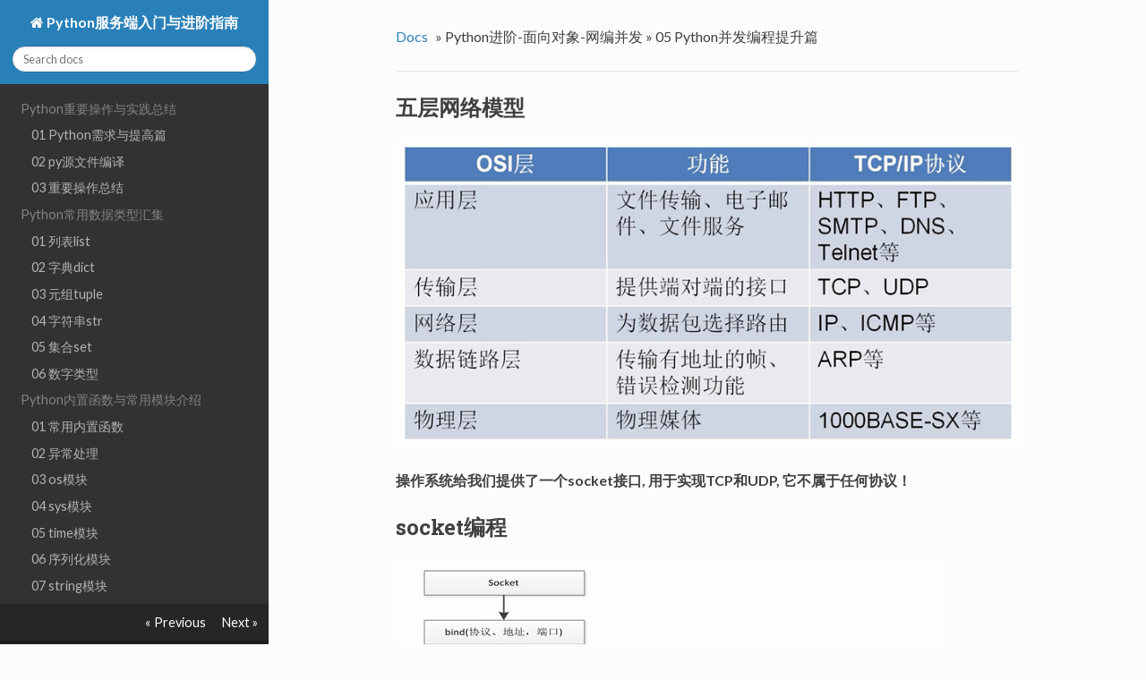

--- FILE ---
content_type: text/html; charset=utf-8
request_url: https://huoyingwhw.com/pythonGuide/python%E8%BF%9B%E9%98%B6/%E5%B9%B6%E5%8F%91%E7%BC%96%E7%A8%8B%E6%8F%90%E5%8D%87/
body_size: 10488
content:
<!DOCTYPE html>
<!--[if IE 8]><html class="no-js lt-ie9" lang="en" > <![endif]-->
<!--[if gt IE 8]><!--> <html class="no-js" lang="en" > <!--<![endif]-->
<head>
  <meta charset="utf-8">
  <meta http-equiv="X-UA-Compatible" content="IE=edge">
  <meta name="viewport" content="width=device-width, initial-scale=1.0">
  
  
  <link rel="shortcut icon" href="../../img/favicon.ico">
  <title>05 Python并发编程提升篇 - Python服务端入门与进阶指南</title>
  <link href='https://fonts.googleapis.com/css?family=Lato:400,700|Roboto+Slab:400,700|Inconsolata:400,700' rel='stylesheet' type='text/css'>

  <link rel="stylesheet" href="../../css/theme.css" type="text/css" />
  <link rel="stylesheet" href="../../css/theme_extra.css" type="text/css" />
  <link rel="stylesheet" href="//cdnjs.cloudflare.com/ajax/libs/highlight.js/9.12.0/styles/github.min.css">
  
  <script>
    // Current page data
    var mkdocs_page_name = "05 Python\u5e76\u53d1\u7f16\u7a0b\u63d0\u5347\u7bc7";
    var mkdocs_page_input_path = "python\u8fdb\u9636/\u5e76\u53d1\u7f16\u7a0b\u63d0\u5347.md";
    var mkdocs_page_url = null;
  </script>
  
  <script src="../../js/jquery-2.1.1.min.js" defer></script>
  <script src="../../js/modernizr-2.8.3.min.js" defer></script>
  <script src="//cdnjs.cloudflare.com/ajax/libs/highlight.js/9.12.0/highlight.min.js"></script>
  <script>hljs.initHighlightingOnLoad();</script> 
  
</head>

<body class="wy-body-for-nav" role="document">

  <div class="wy-grid-for-nav">

    
    <nav data-toggle="wy-nav-shift" class="wy-nav-side stickynav">
      <div class="wy-side-nav-search">
        <a href="../.." class="icon icon-home"> Python服务端入门与进阶指南</a>
        <div role="search">
  <form id ="rtd-search-form" class="wy-form" action="../../search.html" method="get">
    <input type="text" name="q" placeholder="Search docs" title="Type search term here" />
  </form>
</div>
      </div>

      <div class="wy-menu wy-menu-vertical" data-spy="affix" role="navigation" aria-label="main navigation">
	<ul class="current">
	  
          
            <li class="toctree-l1">
		
    <span class="caption-text">Python重要操作与实践总结</span>
    <ul class="subnav">
                <li class="">
                    
    <a class="" href="../../重要操作/up/">01 Python需求与提高篇</a>
                </li>
                <li class="">
                    
    <a class="" href="../../重要操作/compile/">02 py源文件编译</a>
                </li>
                <li class="">
                    
    <a class="" href="../../typical_case/">03 重要操作总结</a>
                </li>
    </ul>
	    </li>
          
            <li class="toctree-l1">
		
    <span class="caption-text">Python常用数据类型汇集</span>
    <ul class="subnav">
                <li class="">
                    
    <a class="" href="../../python基础/list/">01 列表list</a>
                </li>
                <li class="">
                    
    <a class="" href="../../python基础/dict/">02 字典dict</a>
                </li>
                <li class="">
                    
    <a class="" href="../../python基础/tuple/">03 元组tuple</a>
                </li>
                <li class="">
                    
    <a class="" href="../../python基础/字符串/">04 字符串str</a>
                </li>
                <li class="">
                    
    <a class="" href="../../python基础/set/">05 集合set</a>
                </li>
                <li class="">
                    
    <a class="" href="../../python基础/数字/">06 数字类型</a>
                </li>
    </ul>
	    </li>
          
            <li class="toctree-l1">
		
    <span class="caption-text">Python内置函数与常用模块介绍</span>
    <ul class="subnav">
                <li class="">
                    
    <a class="" href="../../python基础/内置函数/">01 常用内置函数</a>
                </li>
                <li class="">
                    
    <a class="" href="../../python基础/异常/">02 异常处理</a>
                </li>
                <li class="">
                    
    <a class="" href="../../python基础/os模块/">03 os模块</a>
                </li>
                <li class="">
                    
    <a class="" href="../../python基础/sys模块/">04 sys模块</a>
                </li>
                <li class="">
                    
    <a class="" href="../../python基础/time模块/">05 time模块</a>
                </li>
                <li class="">
                    
    <a class="" href="../../python基础/序列化模块/">06 序列化模块</a>
                </li>
                <li class="">
                    
    <a class="" href="../../python基础/string/">07 string模块</a>
                </li>
                <li class="">
                    
    <a class="" href="../../python基础/random/">08 random模块</a>
                </li>
                <li class="">
                    
    <a class="" href="../../python基础/logging/">09 logging模块</a>
                </li>
                <li class="">
                    
    <a class="" href="../../python基础/optparse/">10 optparse模块</a>
                </li>
                <li class="">
                    
    <a class="" href="../../python基础/datetime模块/">11 datetime与dateutil模块</a>
                </li>
                <li class="">
                    
    <a class="" href="../../python基础/collections/">12 collections模块</a>
                </li>
                <li class="">
                    
    <a class="" href="../../python基础/加密解密/">13 加密与解密模块</a>
                </li>
                <li class="">
                    
    <a class="" href="../../python基础/configparser/">14 configparser模块</a>
                </li>
                <li class="">
                    
    <a class="" href="../../python基础/re模块/">15 正则表达式与re模块</a>
                </li>
                <li class="">
                    
    <a class="" href="../../python基础/操作excel/">16 Python3操作Excel</a>
                </li>
                <li class="">
                    
    <a class="" href="../../python基础/pymysql/">17 操作数据库pymysql模块</a>
                </li>
                <li class="">
                    
    <a class="" href="../../python基础/SQLAlchemy/">18 操作数据库SQLAlchemy模块</a>
                </li>
                <li class="">
                    
    <a class="" href="../../python基础/hmac/">19 校验客户端的合法性hmac模块</a>
                </li>
    </ul>
	    </li>
          
            <li class="toctree-l1">
		
    <span class="caption-text">Python进阶-面向对象-网编并发</span>
    <ul class="subnav">
                <li class="">
                    
    <a class="" href="../面向对象/">01 进阶知识点与面向对象整合</a>
                </li>
                <li class="">
                    
    <a class="" href="../生成器/">02 迭代器与生成器</a>
                </li>
                <li class="">
                    
    <a class="" href="../网编并发/">03 网络编程与并发编程</a>
                </li>
                <li class="">
                    
    <a class="" href="../socket编程/">04 Python中原生socket的案例</a>
                </li>
                <li class=" current">
                    
    <a class="current" href="./">05 Python并发编程提升篇</a>
    <ul class="subnav">
            
    <li class="toctree-l3"><a href="#_1">五层网络模型</a></li>
    

    <li class="toctree-l3"><a href="#socket">socket编程</a></li>
    

    <li class="toctree-l3"><a href="#_2">使用多线程实现多用户连接</a></li>
    

    <li class="toctree-l3"><a href="#sockethttp">socket模拟http请求</a></li>
    

    <li class="toctree-l3"><a href="#gil">全局解释器锁——GIL</a></li>
    

    <li class="toctree-l3"><a href="#_3">多线程编程</a></li>
    

    <li class="toctree-l3"><a href="#queue">线程间通信:共享变量与Queue *</a></li>
    

    <li class="toctree-l3"><a href="#_4">线程同步 *</a></li>
    

    <li class="toctree-l3"><a href="#_5">线程池</a></li>
    

    <li class="toctree-l3"><a href="#_6">多进程与多线程的对比</a></li>
    

    <li class="toctree-l3"><a href="#_7">多进程编程</a></li>
    

    <li class="toctree-l3"><a href="#queuepipemanager">进程间通信—Queue/Pipe/Manager</a></li>
    

    </ul>
                </li>
                <li class="">
                    
    <a class="" href="../文件操作/">06 文件操作</a>
                </li>
                <li class="">
                    
    <a class="" href="../with/">07 with上下文</a>
                </li>
                <li class="">
                    
    <a class="" href="../闭包装饰器/">08 闭包与装饰器</a>
                </li>
                <li class="">
                    
    <a class="" href="../描述符/">09 Python中的描述符</a>
                </li>
                <li class="">
                    
    <a class="" href="../copy/">10 Python中的深拷贝与浅拷贝</a>
                </li>
                <li class="">
                    
    <a class="" href="../asyncio/">11 Python协程基础</a>
                </li>
                <li class="">
                    
    <a class="" href="../asyncio2/">12 Python协程详解与进阶</a>
                </li>
                <li class="">
                    
    <a class="" href="../asyncio3/">13 asyncio并发编程进阶</a>
                </li>
    </ul>
	    </li>
          
            <li class="toctree-l1">
		
    <span class="caption-text">Python实现算法与数据结构</span>
    <ul class="subnav">
                <li class="">
                    
    <a class="" href="../算法数据结构/">01 python实现算法与数据结构</a>
                </li>
    </ul>
	    </li>
          
            <li class="toctree-l1">
		
    <span class="caption-text">开发环境-中间件等工具</span>
    <ul class="subnav">
                <li class="">
                    
    <a class="" href="../缓存与redis/">01 缓存与redis</a>
                </li>
                <li class="">
                    
    <a class="" href="../Github与虚拟环境/">02 Github与虚拟环境的使用</a>
                </li>
                <li class="">
                    
    <a class="" href="../远程调试/">03 Pycharm连接远程代码</a>
                </li>
                <li class="">
                    
    <a class="" href="../压测/">04 Mac/Linux压力测试神器Siege</a>
                </li>
    </ul>
	    </li>
          
            <li class="toctree-l1">
		
    <span class="caption-text">Linux服务端相关</span>
    <ul class="subnav">
                <li class="">
                    
    <a class="" href="../linux/">01 Linux服务端相关</a>
                </li>
    </ul>
	    </li>
          
        </ul>
      </div>
      &nbsp;
    </nav>

    <section data-toggle="wy-nav-shift" class="wy-nav-content-wrap">

      
      <nav class="wy-nav-top" role="navigation" aria-label="top navigation">
        <i data-toggle="wy-nav-top" class="fa fa-bars"></i>
        <a href="../..">Python服务端入门与进阶指南</a>
      </nav>

      
      <div class="wy-nav-content">
        <div class="rst-content">
          <div role="navigation" aria-label="breadcrumbs navigation">
  <ul class="wy-breadcrumbs">
    <li><a href="../..">Docs</a> &raquo;</li>
    
      
        
          <li>Python进阶-面向对象-网编并发 &raquo;</li>
        
      
    
    <li>05 Python并发编程提升篇</li>
    <li class="wy-breadcrumbs-aside">
      
    </li>
  </ul>
  <hr/>
</div>
          <div role="main">
            <div class="section">
              
                <h2 id="_1">五层网络模型</h2>
<p><img alt="123" src="../../imgs/t1.png" /></p>
<p><strong>操作系统给我们提供了一个socket接口, 用于实现TCP和UDP, 它不属于任何协议！</strong></p>
<h2 id="socket">socket编程</h2>
<p><img alt="11223" src="../../imgs/t2.png" /></p>
<p><strong>django的socket是存在于uwsgi中！</strong></p>
<h2 id="_2">使用多线程实现多用户连接</h2>
<pre><code class="python">
&quot;&quot;&quot; client端 &quot;&quot;&quot;
import socket
client = socket.socket(socket.AF_INET,socket.SOCK_STREAM)
client.connect(('127.0.0.1', 8001))
while True:
    re_data = input()
    client.send(re_data.encode(&quot;utf8&quot;))
    data = client.recv(1024)
    print(data.decode(&quot;utf8&quot;))
# client.send(&quot;whw&quot;.encode(&quot;utf8&quot;))
# data = client.recv(1024)
# print (data.decode(&quot;utf8&quot;))
# client.close()


&quot;&quot;&quot; server端 &quot;&quot;&quot;
import socket
import threading

server = socket.socket(socket.AF_INET,socket.SOCK_STREAM)
# 在绑定前调用setsockopt让套接字允许地址重复利用
server.setsockopt(socket.SOL_SOCKET, socket.SO_REUSEADDR, 1)
server.bind(('0.0.0.0', 8001))
server.listen()


def handle_sock(sock, addr):
    while True:
        data = sock.recv(1024)
        print(data.decode(&quot;utf8&quot;))
        re_data = input()
        sock.send(re_data.encode(&quot;utf8&quot;))

#获取从客户端发送的数据
#一次获取1k的数据
while True:
    sock, addr = server.accept()

    # 用线程去处理新接收的连接(用户)
    client_thread = threading.Thread(target=handle_sock, args=(sock, addr))
    client_thread.start()
    # data = sock.recv(1024)
    # print(data.decode(&quot;utf8&quot;))
    # re_data = input()
    # sock.send(re_data.encode(&quot;utf8&quot;))
    # server.close()
    # sock.close()
</code></pre>

<h2 id="sockethttp">socket模拟http请求</h2>
<ul>
<li>对url解析得到host和path(调用urllib)</li>
<li>使用socket进行连接</li>
<li>发送get请求, 然后接受数据</li>
<li>对数据进行解析处理</li>
<li>最后断开socket连接</li>
</ul>
<pre><code class="python"># requests -&gt; urlib -&gt; socket
import socket
from urllib.parse import urlparse


def get_url(url):
    # 通过socket请求html
    url = urlparse(url)
    host = url.netloc
    path = url.path
    if path == &quot;&quot;:
        path = &quot;/&quot;

    # 建立socket连接
    client = socket.socket(socket.AF_INET, socket.SOCK_STREAM)
    # client.setblocking(False)
    client.connect((host, 80)) #阻塞不会消耗cpu

    # 不停的询问连接是否建立好， 需要while循环不停的去检查状态
    # 做计算任务或者再次发起其他的连接请求

    client.send(&quot;GET {} HTTP/1.1\r\nHost:{}\r\nConnection:close\r\n\r\n&quot;.format(path, host).encode(&quot;utf8&quot;))

    data = b&quot;&quot;
    while True:
        d = client.recv(1024)
        if d:
            data += d
        else:
            break

    data = data.decode(&quot;utf8&quot;)
    html_data = data.split(&quot;\r\n\r\n&quot;)[1]
    print(html_data)
    client.close()

if __name__ == &quot;__main__&quot;:
    import time
    start_time = time.time()
    for url in range(20):
        url = &quot;http://shop.projectsedu.com/goods/{}/&quot;.format(url)
        get_url(url)
    print(time.time()-start_time)
</code></pre>

<h2 id="gil">全局解释器锁——GIL</h2>
<p>GIL的全称是Global Interpreter Lock</p>
<ul>
<li>python中一个线程对应于c语言中的一个线程</li>
<li>GIL使得同一个时刻只有一个线程在一个cpu上执行字节码, <strong>无法将多个线程映射到多个cpu上执行</strong></li>
<li>GIL会根据执行的字节码行数以及时间片释放gil, gil在遇到io的操作时候主动释放 —— <strong>GIL无法保证线程绝对安全</strong></li>
</ul>
<p><strong>GIL的特点</strong></p>
<ul>
<li>
<p>Python在多线程下，每个线程的执行方式为：</p>
</li>
<li>
<p>获取GIL</p>
</li>
<li>执行代码直到sleep或者是python虚拟机将其挂起</li>
<li>释放GIL</li>
</ul>
<p>一个CPU只能执行一个线程, 例如一个CPU 有三个线程, 首先线程A执行, 然后线程A达到释放条件进行释放GIL, 线程B和线程C进行竞争GIL, 谁抢到GIL, 继续执行。</p>
<p><strong>GIL无法保证线程绝对安全</strong></p>
<pre><code class="python">total = 0

def add():
    global total
    for i in range(1000000):
        total += 1
def desc():
    global total
    for i in range(1000000):
        total -= 1

import threading
thread1 = threading.Thread(target=add)
thread2 = threading.Thread(target=desc)
thread1.start()
thread2.start()

thread1.join()
thread2.join()
print(total)
&quot;&quot;&quot;
每次的结果都不一样:GIL会在执行完一定长度的字节码后自动释放，一个线程不一定会一直占GIL
&quot;&quot;&quot;
</code></pre>

<h2 id="_3">多线程编程</h2>
<p>实现线程的2种方式：</p>
<pre><code class="python"># 对于io操作来说，多线程和多进程性能差别不大

import time
import threading

# 实现方式1.通过Thread类实例化
def get_detail_html(url):
    print(&quot;get detail html started&quot;)
    time.sleep(2)
    print(&quot;get detail html end&quot;)


def get_detail_url(url):
    print(&quot;get detail url started&quot;)
    time.sleep(4)
    print(&quot;get detail url end&quot;)


# 实现方式2. 通过继承Thread来实现多线程
class GetDetailHtml(threading.Thread):
    def __init__(self, name):
        super().__init__(name=name)

    def run(self):
        print(&quot;get detail html started&quot;)
        time.sleep(2)
        print(&quot;get detail html end&quot;)


class GetDetailUrl(threading.Thread):
    def __init__(self, name):
        super().__init__(name=name)

    def run(self):
        print(&quot;get detail url started&quot;)
        time.sleep(4)
        print(&quot;get detail url end&quot;)

if  __name__ == &quot;__main__&quot;:

    # 方式1
    # thread1 = threading.Thread(target=get_detail_html,args=(&quot;&quot;,))
    # thread2 = threading.Thread(target=get_detail_html,args=(&quot;&quot;,))

    # 方式2
    thread1 = GetDetailHtml(&quot;get_detail_html&quot;)
    thread2 = GetDetailUrl(&quot;get_detail_url&quot;)

    # 当主线程退出的时候， 子线程kill掉 —— 设置守护线程！在start之前写！
    # 只将thread2设置为守护线程的话，不会主线程执行完也会把thread2停掉！thread2的end不会打印！
    thread2.setDaemon(True) # 守护线程

    start_time = time.time()
    thread1.start()
    thread2.start()

    # 等待2个线程执行完成最后才执行打印
    thread1.join()
    thread2.join()

    print (&quot;last time: {}&quot;.format(time.time()-start_time))
</code></pre>

<h2 id="queue">线程间通信:共享变量与Queue *</h2>
<p><strong>线程间通信1：共享变量——不推荐</strong></p>
<ul>
<li>共享变量</li>
</ul>
<p>使用一个全局变量, 然后不同线程可以访问并修改这个变量！—— <strong>记得加锁！</strong></p>
<pre><code class="python"># 1. 线程通信方式- 共享变量

import time
from threading import Thread,RLock

# 全局的变量
detail_url_list = list()

# 1. 生产者当生产10个url以后就就等待，保证detail_url_list中最多只有十个url
# 2. 当url_list为空的时候，消费者就暂停

def get_detail_html(lock):
    # 爬取文章详情页
    # 一直爬取
    while True:
        if len(detail_url_list):
            lock.acquire()
            if len(detail_url_list):
                url = detail_url_list.pop() 
                lock.release()
                # for url in detail_url_list:
                print(&quot;get detail html started&quot;)
                time.sleep(2)
                print(&quot;get detail html end&quot;)
            else:
                lock.release()
                time.sleep(1)

def get_detail_url(lock):
    # 一直爬取
    while True:
        print(&quot;get detail url started&quot;)
        time.sleep(4)
        for i in range(20):
            lock.acquire()
            if len(detail_url_list) &gt;= 10:
                lock.release()
                time.sleep(1)
            else:
                detail_url_list.append(&quot;http://projectsedu.com/{id}&quot;.format(id=i))
                lock.release()
        print(&quot;get detail url end&quot;)


if  __name__ == &quot;__main__&quot;:
    lock = RLock()
    thread_detail_url = Thread(target=get_detail_url, args=(lock,))
    for i in range(10):
        html_thread = Thread(target=get_detail_html, args=(lock,))
        html_thread.start()
    start_time = time.time()
</code></pre>

<p><strong>线程间通信2：通过queue进行线程间同步——推荐</strong></p>
<pre><code class="python"># 通过queue的方式进行线程间同步
import time
import threading

from queue import Queue


def get_detail_html(queue):
    #爬取文章详情页
    while True:
        # 如果队列为空会一直阻塞
        # get —— 线程安全：每家锁但是实际使用的是deque，deque是线程安全的
        url = queue.get()
        # for url in detail_url_list:
        print(&quot;get detail html started&quot;)
        time.sleep(2)
        print(&quot;get detail html end&quot;)


def get_detail_url(queue):
    # 爬取文章列表页
    while True:
        print(&quot;get detail url started&quot;)
        time.sleep(4)
        for i in range(20):
            # put —— 线程安全：加了锁
            queue.put(&quot;http://projectsedu.com/{id}&quot;.format(id=i))
        print(&quot;get detail url end&quot;)


if  __name__ == &quot;__main__&quot;:
    # 设置一个最大值
    detail_url_queue = Queue(maxsize=1000)

    thread_detail_url = threading.Thread(target=get_detail_url, args=(detail_url_queue,))
    for i in range(10):
        html_thread = threading.Thread(target=get_detail_html, args=(detail_url_queue,))
        html_thread.start()
    start_time = time.time()
    # 这两个方法成对使用
    detail_url_queue.task_done()
    detail_url_queue.join()

    #当主线程退出的时候， 子线程kill掉
    print (&quot;last time: {}&quot;.format(time.time()-start_time))
</code></pre>

<h2 id="_4">线程同步 *</h2>
<p><strong>一个经典的问题</strong></p>
<pre><code class="python">### 假设有2个线程！一个加一个减！

def add(a):
    a += 1

def desc(a):
    a -= 1

# add的过程
&quot;&quot;&quot;
1、load a   a = 0   
2、load 1   1
3、+        +1 
4、赋值给a   —— a=1 
&quot;&quot;&quot;

# desc的过程
&quot;&quot;&quot;
1、load a   a = 0
2、load 1   1
3、-        -1
4、赋值给a   —— a=-1
&quot;&quot;&quot;

# 问题
&quot;&quot;&quot;
第4步：两个赋值语句有一个先运行一个后运行，a要么是1要么是-1，但是就是不等于0！
但是我们期望两个线程执行后结果为0！
&quot;&quot;&quot;

import dis

print(dis.dis(add))
print(dis.dis(desc))
&quot;&quot;&quot;
4           0 LOAD_FAST                0 (a)
              2 LOAD_CONST               1 (1)
              4 INPLACE_ADD
              6 STORE_FAST               0 (a)
              8 LOAD_CONST               0 (None)
             10 RETURN_VALUE
None
  7           0 LOAD_FAST                0 (a)
              2 LOAD_CONST               1 (1)
              4 INPLACE_SUBTRACT
              6 STORE_FAST               0 (a)
              8 LOAD_CONST               0 (None)
             10 RETURN_VALUE
None
&quot;&quot;&quot;
</code></pre>

<p><strong>Lock与Rlock</strong></p>
<p>在同一个线程里面，可以连续调用多次acquire， 一定要注意acquire的次数要和release的次数相等！</p>
<p>获取锁与释放锁需要时间，会影响性能。</p>
<p>锁会引起死锁acquire多次但是不释放(release)。</p>
<pre><code class="python">import threading
from threading import Lock, RLock, Condition


# 在同一个线程里面，可以连续调用多次acquire， 一定要注意acquire的次数要和release的次数相等
total = 0
lock = RLock()

def add():
    # 1. dosomething1
    # 2. io操作
    # 1. dosomething3
    global lock
    global total
    for i in range(1000000):
        # 获取锁
        lock.acquire()
        lock.acquire()
        total += 1
        # 释放锁
        lock.release()
        lock.release()

def desc():
    global total
    global lock
    for i in range(1000000):
        # 获取锁
        lock.acquire()
        total -= 1
        # 释放锁
        lock.release()

thread1 = threading.Thread(target=add)
thread2 = threading.Thread(target=desc)
thread1.start()
thread2.start()


thread1.join()
thread2.join()
print(total) # 0

# 1. 用锁会影响性能
# 2. 锁会引起死锁
# 死锁的情况 A（a，b）
&quot;&quot;&quot;
A(a、b)
acquire (a)
acquire (b)

B(a、b)
acquire (a)
acquire (b)
&quot;&quot;&quot;
</code></pre>

<p><strong>threading.Condition</strong></p>
<p>用于复杂的线程间同步的锁：<strong>条件变量</strong></p>
<pre><code class="python">import threading

# 通过condition完成协同读诗

class XiaoAi(threading.Thread):
    def __init__(self, cond):
        super().__init__(name=&quot;小爱&quot;)
        self.cond = cond

    def run(self):
        with self.cond:
            self.cond.wait()
            print(&quot;{} : 在 &quot;.format(self.name))
            self.cond.notify()

            self.cond.wait()
            print(&quot;{} : 好啊 &quot;.format(self.name))
            self.cond.notify()

            self.cond.wait()
            print(&quot;{} : 君住长江尾 &quot;.format(self.name))
            self.cond.notify()

            self.cond.wait()
            print(&quot;{} : 共饮长江水 &quot;.format(self.name))
            self.cond.notify()

            self.cond.wait()
            print(&quot;{} : 此恨何时已 &quot;.format(self.name))
            self.cond.notify()

            self.cond.wait()
            print(&quot;{} : 定不负相思意 &quot;.format(self.name))
            self.cond.notify()

class TianMao(threading.Thread):
    def __init__(self, cond):
        super().__init__(name=&quot;天猫精灵&quot;)
        self.cond = cond

    def run(self):
        with self.cond:
            print(&quot;{} : 小爱同学 &quot;.format(self.name))
            self.cond.notify()
            self.cond.wait()

            print(&quot;{} : 我们来对古诗吧 &quot;.format(self.name))
            self.cond.notify()
            self.cond.wait()

            print(&quot;{} : 我住长江头 &quot;.format(self.name))
            self.cond.notify()
            self.cond.wait()

            print(&quot;{} : 日日思君不见君 &quot;.format(self.name))
            self.cond.notify()
            self.cond.wait()

            print(&quot;{} : 此水几时休 &quot;.format(self.name))
            self.cond.notify()
            self.cond.wait()

            print(&quot;{} : 只愿君心似我心 &quot;.format(self.name))
            self.cond.notify()
            self.cond.wait()



if __name__ == &quot;__main__&quot;:
    # from concurrent import futures
    cond = threading.Condition()
    xiaoai = XiaoAi(cond)
    tianmao = TianMao(cond)

    # 启动顺序很重要
    # 在调用with cond之后才能调用wait或者notify方法
    # condition有两层锁， 一把底层锁会在线程调用了wait方法的时候释放， 上面的锁会在每次调用wait的时候分配一把并放入到cond的等待队列中，等到notify方法的唤醒
    xiaoai.start()
    tianmao.start()
</code></pre>

<p><strong>threading.Semaphore</strong></p>
<p>用于控制进入数量的锁：<strong>信号量</strong></p>
<pre><code class="python"># Semaphore 是用于控制进入数量的锁
# 文件， 读、写， 写一般只是用于一个线程写，读可以允许有多个

# 做爬虫：限制爬虫的并发数量
import threading
import time

class HtmlSpider(threading.Thread):
    def __init__(self, url, sem):
        super().__init__()
        self.url = url
        self.sem = sem

    def run(self):
        time.sleep(2)
        print(&quot;got html text success&quot;)
        self.sem.release()

class UrlProducer(threading.Thread):
    def __init__(self, sem):
        super().__init__()
        self.sem = sem

    def run(self):
        for i in range(20):
            self.sem.acquire()
            html_thread = HtmlSpider(&quot;https://baidu.com/{}&quot;.format(i), self.sem)
            html_thread.start()

if __name__ == &quot;__main__&quot;:
    sem = threading.Semaphore(3)
    url_producer = UrlProducer(sem)
    url_producer.start()
</code></pre>

<h2 id="_5">线程池</h2>
<p><strong>为什么要用线程池</strong></p>
<p>1、主线程中可以获取某一个线程的状态或者某一个任务的状态，以及返回值</p>
<p>2、当一个线程完成的时候我们主线程能立即知道</p>
<p>3、futures可以让多线程和多进程编码接口一致</p>
<p><strong>初级的写法</strong></p>
<pre><code class="python">from concurrent.futures import ThreadPoolExecutor
import time

def get_html(times):
    time.sleep(times)
    print(&quot;get page {} success&quot;.format(times))
    return times

executor = ThreadPoolExecutor(max_workers=2)
# 通过submit函数提交执行的函数到线程池中, submit 是立即返回
task1 = executor.submit(get_html, (3))
task2 = executor.submit(get_html, (2))

# done方法用于判定某个任务是否完成
print(task1.done())
print(task2.cancel()) # 因为上面线程池设置的是2正好能同时放在线程池中，所以这里cancel的话是False
time.sleep(3)
print(task1.done())

#result方法可以获取task的执行结果
print(task1.result())
</code></pre>

<p><strong>获取已经成功的task的返回——as_completed：推荐</strong></p>
<pre><code class="python">import time

from concurrent.futures import ThreadPoolExecutor, as_completed


def get_html(times):
    time.sleep(times)
    print(&quot;get page {} success&quot;.format(times))
    return times

executor = ThreadPoolExecutor(max_workers=2)

urls = [3,2,4]
# 列表推导式
all_task = [executor.submit(get_html, (url)) for url in urls]
# wait(all_task, return_when=FIRST_COMPLETED)

# 要获取已经成功的task的返回
for future in as_completed(all_task):
    data = future.result()
    print(&quot;get {} page&quot;.format(data))
</code></pre>

<p><strong>获取已经成功的task的返回——线程池对象的map</strong></p>
<pre><code class="python">import time
from concurrent.futures import ThreadPoolExecutor


def get_html(times):
    time.sleep(times)
    print(&quot;get page {} success&quot;.format(times))
    return times

executor = ThreadPoolExecutor(max_workers=2)

# 要获取已经成功的task的返回
urls = [3,2,4]
# 列表推导式
all_task = [executor.submit(get_html, (url)) for url in urls]
# 通过executor的map获取已经完成的task的值
for data in executor.map(get_html, urls):
    print(&quot;get {} page&quot;.format(data))
</code></pre>

<p><strong>wait——等待某些事件发生完再执行</strong></p>
<pre><code class="python">import time
from concurrent.futures import ThreadPoolExecutor,wait,FIRST_COMPLETED


def get_html(times):
    time.sleep(times)
    print(&quot;get page {} success&quot;.format(times))
    return times

executor = ThreadPoolExecutor(max_workers=2)

# 要获取已经成功的task的返回
urls = [3,2,4]
# 列表推导式
all_task = [executor.submit(get_html, (url)) for url in urls]
# 阻塞主线程，等到所有的线程执行完毕后执行下面的
wait(all_task)
&quot;&quot;&quot;
# 第一个task执行完之后执行下面的！
wait(all_task,return_when=FIRST_COMPLETED)
&quot;&quot;&quot;
print(&quot;main&quot;)
# 通过executor的map获取已经完成的task的值
for data in executor.map(get_html, urls):
    print(&quot;get {} page&quot;.format(data))
</code></pre>

<h2 id="_6">多进程与多线程的对比</h2>
<p>耗cpu的操作，用多进程编程。</p>
<p>对于io操作来说， 使用多线程编程。</p>
<p>进程切换代价要高于线程！</p>
<p><strong>1、对于耗费cpu的操作，多进程优于多线程</strong></p>
<ul>
<li>多进程</li>
</ul>
<pre><code class="python">import time
from concurrent.futures import ThreadPoolExecutor, as_completed
from concurrent.futures import ProcessPoolExecutor

# 1. 对于耗费cpu的操作，多进程优于多线程
def fib(n):
    if n&lt;=2:
        return 1
    return fib(n-1)+fib(n-2)

if __name__ == &quot;__main__&quot;:
    &quot;&quot;&quot; 多进程 &quot;&quot;&quot;
    ### with上下文管理 ———— 进城池
    with ProcessPoolExecutor(3) as executor:
        all_task = [executor.submit(fib, (num)) for num in range(25,35)]
        start_time = time.time()
        # as_completed方法
        for future in as_completed(all_task):
            data = future.result()
            print(&quot;exe result: {}&quot;.format(data))
        print(&quot;last time is: {}&quot;.format(time.time()-start_time))
        &quot;&quot;&quot; last time is: 2.5451011657714844 &quot;&quot;&quot;
</code></pre>

<ul>
<li>多线程</li>
</ul>
<pre><code class="python">import time
from concurrent.futures import ThreadPoolExecutor, as_completed
from concurrent.futures import ProcessPoolExecutor

# 1. 对于耗费cpu的操作，多进程优于多线程
def fib(n):
    if n&lt;=2:
        return 1
    return fib(n-1)+fib(n-2)

if __name__ == &quot;__main__&quot;:
    &quot;&quot;&quot; 多进程 &quot;&quot;&quot;
    ### with上下文管理 ———— 线程池
    with ThreadPoolExecutor(3) as executor:
        all_task = [executor.submit(fib, (num)) for num in range(25,35)]
        start_time = time.time()
        # as_completed方法
        for future in as_completed(all_task):
            data = future.result()
            print(&quot;exe result: {}&quot;.format(data))
        print(&quot;last time is: {}&quot;.format(time.time()-start_time))
        &quot;&quot;&quot; last time is: 3.895350217819214 &quot;&quot;&quot;
</code></pre>

<p><strong>2、对于io操作来说，多线程优于多进程——服务器开多线程的开销要远远小于开多进程的开销！</strong></p>
<ul>
<li>多进程</li>
</ul>
<pre><code class="python">import time
from concurrent.futures import ThreadPoolExecutor, as_completed
from concurrent.futures import ProcessPoolExecutor


# 2. 对于io操作来说，多线程优于多进程
def random_sleep(n):
    # 使用sleep模拟io操作
    time.sleep(n)
    return n

if __name__ == &quot;__main__&quot;:
    ### with上下文管理 ———— 多进程
    with ProcessPoolExecutor(3) as executor:
        all_task = [executor.submit(random_sleep, (num)) for num in [2]*30]
        start_time = time.time()
        # as_completed方法
        for future in as_completed(all_task):
            data = future.result()
            print(&quot;exe result: {}&quot;.format(data))
        print(&quot;last time is: {}&quot;.format(time.time()-start_time))
        &quot;&quot;&quot; last time is: 20.01831293106079 &quot;&quot;&quot;
</code></pre>

<ul>
<li>多线程</li>
</ul>
<pre><code class="python">import time
from concurrent.futures import ThreadPoolExecutor, as_completed
from concurrent.futures import ProcessPoolExecutor


# 2. 对于io操作来说，多线程优于多进程
def random_sleep(n):
    # 使用sleep模拟io操作
    time.sleep(n)
    return n

if __name__ == &quot;__main__&quot;:
    ### with上下文管理 ———— 多进程
    with ThreadPoolExecutor(3) as executor:
        all_task = [executor.submit(random_sleep, (num)) for num in [2]*30]
        start_time = time.time()
        # as_completed方法
        for future in as_completed(all_task):
            data = future.result()
            print(&quot;exe result: {}&quot;.format(data))
        print(&quot;last time is: {}&quot;.format(time.time()-start_time))
        &quot;&quot;&quot; last time is: 20.006372890472412 &quot;&quot;&quot;
</code></pre>

<h2 id="_7">多进程编程</h2>
<p><strong>fork</strong></p>
<pre><code class="python">import os
# fork只能用于linux/unix中
# 运行fork会直接fork一个子进程！—— 所以会打印2次whw！—— 子进程会把夫进程的数据完全拷贝一份！
# 如果把打印放在fork之前只会打印1次
pid = os.fork() 
print(&quot;whw&quot;)
if pid == 0:
  print('子进程 {} ，父进程是： {}.' .format(os.getpid(), os.getppid()))
else:
  print('我是父进程：{}.'.format(pid))

&quot;&quot;&quot;
whw
我是父进程：3001.
whw
子进程 3001 ，父进程是： 3000.
&quot;&quot;&quot;
</code></pre>

<p><strong>重要基础知识点</strong></p>
<p>自己之前总结过的博客：</p>
<p><a href="https://www.cnblogs.com/paulwhw/p/9108667.html">并发编程之——多进程</a></p>
<p><strong>进程池 —— 多进程编程的首选</strong></p>
<p>与线程池的用法几乎一致！</p>
<p><strong>multiprocessing模块——偏向底层</strong></p>
<p><code>简单用法</code></p>
<pre><code class="python">import multiprocessing

# 多进程编程
import time
def get_html(n):
    time.sleep(n)
    print(&quot;sub_progress success&quot;)
    return n


if __name__ == &quot;__main__&quot;:
    # 注意2后面加逗号！
    progress = multiprocessing.Process(target=get_html, args=(2,))
    print(progress.pid) # start之前为None
    progress.start()
    print(progress.pid) # 3036
    progress.join()
    print(&quot;main progress end&quot;)
</code></pre>

<p><code>multiprocessing的进程池</code></p>
<pre><code class="python">import multiprocessing

# 多进程编程
import time
def get_html(n):
    time.sleep(n)
    print(&quot;sub_progress success&quot;)
    return n


if __name__ == &quot;__main__&quot;:
    # 使用进程池
    pool = multiprocessing.Pool(multiprocessing.cpu_count())
    # 提交任务 —— 会有一个返回值
    result = pool.apply_async(get_html, args=(3,))

    # 等待所有任务完成
    pool.close() # 调用join之前必须close，使pool不再接收任何任务
    pool.join()

    print(result.get())
    &quot;&quot;&quot;
    sub_progress success
    3
    &quot;&quot;&quot;
</code></pre>

<p><code>imap与imap_unordered方法</code></p>
<pre><code class="python">import multiprocessing

# 多进程编程
import time
def get_html(n):
    time.sleep(n)
    print(&quot;sub_progress success&quot;)
    return n


if __name__ == &quot;__main__&quot;:
    # 使用进程池
    pool = multiprocessing.Pool(multiprocessing.cpu_count())

    &quot;&quot;&quot; # imap方法：按照指定顺序打印 &quot;&quot;&quot;
    # for result in pool.imap(get_html, [1,5,3]):
    #     print(&quot;{} sleep success&quot;.format(result))
    &quot;&quot;&quot;
    sub_progress success
    1 sleep success
    sub_progress success
    sub_progress success
    5 sleep success
    3 sleep success
    &quot;&quot;&quot;

    &quot;&quot;&quot; # imap_unordered方法：谁先完成就先打印谁 &quot;&quot;&quot;
    for result in pool.imap_unordered(get_html, [1,5,3]):
        print(&quot;{} sleep success&quot;.format(result))
    &quot;&quot;&quot;
    sub_progress success
    1 sleep success
    sub_progress success
    3 sleep success
    sub_progress success
    5 sleep success
    &quot;&quot;&quot;
</code></pre>

<h2 id="queuepipemanager">进程间通信—Queue/Pipe/Manager</h2>
<p>由于多进程之间数据是不共享而是完全隔离的！</p>
<p>所以<strong>共享全局变量不能适用于多进程编程，可以适用于多线程！</strong></p>
<p><strong>Queue实现进程间通信</strong></p>
<pre><code class="python">import time
from multiprocessing import Process, Queue


# 生产者
def producer(queue):
    queue.put(&quot;a&quot;)
    time.sleep(2)

# 消费者
def consumer(queue):
    time.sleep(2)
    data = queue.get()
    print(data)

if __name__ == &quot;__main__&quot;:
    queue = Queue(10)
    my_producer = Process(target=producer, args=(queue,))
    my_consumer = Process(target=consumer, args=(queue,))
    my_producer.start()
    my_consumer.start()
    my_producer.join()
    my_consumer.join()
    &quot;&quot;&quot;
    a
    &quot;&quot;&quot;
</code></pre>

<p><strong>multiprocessing中的Queue不能用于Pool进程池!</strong></p>
<pre><code class="python">import time
from multiprocessing import Process, Queue, Pool

def producer(queue):
    queue.put(&quot;a&quot;)
    time.sleep(2)

def consumer(queue):
    time.sleep(2)
    data = queue.get()
    print(data)

if __name__ == &quot;__main__&quot;:
    queue = Queue(10)
    # Pool的进程池
    pool = Pool(2)

    pool.apply_async(producer, args=(queue,))
    pool.apply_async(consumer, args=(queue,))

    pool.close()
    pool.join()
    &quot;&quot;&quot;
    没有任何输出！！！
    &quot;&quot;&quot;
</code></pre>

<p><strong>Pool中的进程间通信需要使用manager中的queue！</strong></p>
<pre><code class="python">import time
from multiprocessing import Pool, Manager

def producer(queue):
    queue.put(&quot;a&quot;)
    time.sleep(2)

def consumer(queue):
    time.sleep(2)
    data = queue.get()
    print(data)

if __name__ == &quot;__main__&quot;:
    queue = Manager().Queue(10)
    # Pool的进程池
    pool = Pool(2)

    pool.apply_async(producer, args=(queue,))
    pool.apply_async(consumer, args=(queue,))

    pool.close()
    pool.join()
    &quot;&quot;&quot;
    a
    &quot;&quot;&quot;
</code></pre>

<p><strong>通过Pipe实现进程间通信——Pipe只能适用于两个进程但它的性能高于Queue</strong></p>
<pre><code class="python">import time
from multiprocessing import Process,Pipe


def producer(pipe):
    pipe.send(&quot;whw&quot;)

def consumer(pipe):
    print(pipe.recv())

if __name__ == &quot;__main__&quot;:
    # 实例化
    recevie_pipe, send_pipe = Pipe()
    # pipe只能适用于两个进程
    my_producer= Process(target=producer, args=(send_pipe, ))
    my_consumer = Process(target=consumer, args=(recevie_pipe,))

    my_producer.start()
    my_consumer.start()
    my_producer.join()
    my_consumer.join()
    &quot;&quot;&quot;
    whw
    &quot;&quot;&quot;
</code></pre>

<p><strong>进程间通信的其他方式——共享内存：但一定要注意数据的同步！</strong></p>
<pre><code class="python">from multiprocessing import Process, Manager


# 共享一个字典
def add_data(p_dict, key, value):
    p_dict[key] = value

if __name__ == &quot;__main__&quot;:
    progress_dict = Manager().dict()
    from queue import PriorityQueue

    first_progress = Process(target=add_data, args=(progress_dict, &quot;whw&quot;, 22))
    second_progress = Process(target=add_data, args=(progress_dict, &quot;naruto&quot;, 23))

    first_progress.start()
    second_progress.start()
    first_progress.join()
    second_progress.join()

    print(progress_dict)
    &quot;&quot;&quot;
    {'whw': 22, 'naruto': 23}
    &quot;&quot;&quot;
</code></pre>
              
            </div>
          </div>
          <footer>
  
    <div class="rst-footer-buttons" role="navigation" aria-label="footer navigation">
      
        <a href="../文件操作/" class="btn btn-neutral float-right" title="06 文件操作">Next <span class="icon icon-circle-arrow-right"></span></a>
      
      
        <a href="../socket编程/" class="btn btn-neutral" title="04 Python中原生socket的案例"><span class="icon icon-circle-arrow-left"></span> Previous</a>
      
    </div>
  

  <hr/>

  <div role="contentinfo">
    <!-- Copyright etc -->
    
  </div>

  Built with <a href="http://www.mkdocs.org">MkDocs</a> using a <a href="https://github.com/snide/sphinx_rtd_theme">theme</a> provided by <a href="https://readthedocs.org">Read the Docs</a>.
</footer>
      
        </div>
      </div>

    </section>

  </div>

  <div class="rst-versions" role="note" style="cursor: pointer">
    <span class="rst-current-version" data-toggle="rst-current-version">
      
      
        <span><a href="../socket编程/" style="color: #fcfcfc;">&laquo; Previous</a></span>
      
      
        <span style="margin-left: 15px"><a href="../文件操作/" style="color: #fcfcfc">Next &raquo;</a></span>
      
    </span>
</div>
    <script>var base_url = '../..';</script>
    <script src="../../js/theme.js" defer></script>
      <script src="../../search/main.js" defer></script>

</body>
</html>


--- FILE ---
content_type: text/css; charset=utf-8
request_url: https://huoyingwhw.com/pythonGuide/css/theme_extra.css
body_size: 940
content:
/*
 * Sphinx doesn't have support for section dividers like we do in
 * MkDocs, this styles the section titles in the nav
 *
 * https://github.com/mkdocs/mkdocs/issues/175
 */
.wy-menu-vertical span {
    line-height: 18px;
    padding: 0.4045em 1.618em;
    display: block;
    position: relative;
    font-size: 90%;
    color: #838383;
}

.wy-menu-vertical .subnav a {
    padding: 0.4045em 2.427em;
}

/*
 * Long navigations run off the bottom of the screen as the nav
 * area doesn't scroll.
 *
 * https://github.com/mkdocs/mkdocs/pull/202
 *
 * Builds upon pull 202 https://github.com/mkdocs/mkdocs/pull/202
 * to make toc scrollbar end before navigations buttons to not be overlapping.
 */
.wy-nav-side {
    height: calc(100% - 45px);
    overflow-y: auto;
    min-height: 0;
}

.rst-versions{
    border-top: 0;
    height: 45px;
}

@media screen and (max-width: 768px) {
    .wy-nav-side {
        height: 100%;
    }
}

/*
 * readthedocs theme hides nav items when the window height is
 * too small to contain them.
 *
 * https://github.com/mkdocs/mkdocs/issues/#348
 */
.wy-menu-vertical ul {
  margin-bottom: 2em;
}

/*
 * Wrap inline code samples otherwise they shoot of the side and
 * can't be read at all.
 *
 * https://github.com/mkdocs/mkdocs/issues/313
 * https://github.com/mkdocs/mkdocs/issues/233
 * https://github.com/mkdocs/mkdocs/issues/834
 */
code {
    white-space: pre-wrap;
    word-wrap: break-word;
    padding: 2px 5px;
}

/**
 * Make code blocks display as blocks and give them the appropriate
 * font size and padding.
 *
 * https://github.com/mkdocs/mkdocs/issues/855
 * https://github.com/mkdocs/mkdocs/issues/834
 * https://github.com/mkdocs/mkdocs/issues/233
 */
pre code {
  white-space: pre;
  word-wrap: normal;
  display: block;
  padding: 12px;
  font-size: 12px;
}

/*
 * Fix link colors when the link text is inline code.
 *
 * https://github.com/mkdocs/mkdocs/issues/718
 */
a code {
    color: #2980B9;
}
a:hover code {
    color: #3091d1;
}
a:visited code {
    color: #9B59B6;
}

/*
 * The CSS classes from highlight.js seem to clash with the
 * ReadTheDocs theme causing some code to be incorrectly made
 * bold and italic.
 *
 * https://github.com/mkdocs/mkdocs/issues/411
 */
pre .cs, pre .c {
    font-weight: inherit;
    font-style: inherit;
}

/*
 * Fix some issues with the theme and non-highlighted code
 * samples. Without and highlighting styles attached the
 * formatting is broken.
 *
 * https://github.com/mkdocs/mkdocs/issues/319
 */
.no-highlight {
  display: block;
  padding: 0.5em;
  color: #333;
}


/*
 * Additions specific to the search functionality provided by MkDocs
 */

.search-results {
    margin-top: 23px;
}

.search-results article {
    border-top: 1px solid #E1E4E5;
    padding-top: 24px;
}

.search-results article:first-child {
    border-top: none;
}

form .search-query {
    width: 100%;
    border-radius: 50px;
    padding: 6px 12px;  /* csslint allow: box-model */
    border-color: #D1D4D5;
}

.wy-menu-vertical li ul {
    display: inherit;
}

.wy-menu-vertical li ul.subnav ul.subnav{
    padding-left: 1em;
}

.wy-menu-vertical .subnav li.current > a {
    padding-left: 2.42em;
}
.wy-menu-vertical .subnav li.current > ul li a {
    padding-left: 3.23em;
}

/*
 * Improve inline code blocks within admonitions.
 *
 * https://github.com/mkdocs/mkdocs/issues/656
 */
 .admonition code {
  color: #404040;
  border: 1px solid #c7c9cb;
  border: 1px solid rgba(0, 0, 0, 0.2);
  background: #f8fbfd;
  background: rgba(255, 255, 255, 0.7);
}

/*
 * Account for wide tables which go off the side.
 * Override borders to avoid wierdness on narrow tables.
 *
 * https://github.com/mkdocs/mkdocs/issues/834
 * https://github.com/mkdocs/mkdocs/pull/1034
 */
.rst-content .section .docutils {
    width: 100%;
    overflow: auto;
    display: block;
    border: none;
}

td, th {
   border: 1px solid #e1e4e5 !important; /* csslint allow: important */
   border-collapse: collapse;
}



--- FILE ---
content_type: application/javascript; charset=utf-8
request_url: https://huoyingwhw.com/pythonGuide/js/theme.js
body_size: 625
content:
$( document ).ready(function() {
    // Shift nav in mobile when clicking the menu.
    $(document).on('click', "[data-toggle='wy-nav-top']", function() {
      $("[data-toggle='wy-nav-shift']").toggleClass("shift");
      $("[data-toggle='rst-versions']").toggleClass("shift");
    });

    // Close menu when you click a link.
    $(document).on('click', ".wy-menu-vertical .current ul li a", function() {
      $("[data-toggle='wy-nav-shift']").removeClass("shift");
      $("[data-toggle='rst-versions']").toggleClass("shift");
    });

    // Keyboard navigation
    document.addEventListener("keydown", function(e) {
      var key = e.which || e.keyCode || window.event && window.event.keyCode;
      var page;
      switch (key) {
          case 78:  // n
              page = $('[role="navigation"] a:contains(Next):first').prop('href');
              break;
          case 80:  // p
              page = $('[role="navigation"] a:contains(Previous):first').prop('href');
              break;
          case 13:  // enter
              if (e.target === document.getElementById('mkdocs-search-query')) {
                e.preventDefault();
              }
              break;
          default: break;
      }
      if ($(e.target).is(':input')) {
        return true;
      } else if (page) {
        window.location.href = page;
      }
    });

    $(document).on('click', "[data-toggle='rst-current-version']", function() {
      $("[data-toggle='rst-versions']").toggleClass("shift-up");
    });

    // Make tables responsive
    $("table.docutils:not(.field-list)").wrap("<div class='wy-table-responsive'></div>");

    $('table').addClass('docutils');
});

window.SphinxRtdTheme = (function (jquery) {
    var stickyNav = (function () {
        var navBar,
            win,
            stickyNavCssClass = 'stickynav',
            applyStickNav = function () {
                if (navBar.height() <= win.height()) {
                    navBar.addClass(stickyNavCssClass);
                } else {
                    navBar.removeClass(stickyNavCssClass);
                }
            },
            enable = function () {
                applyStickNav();
                win.on('resize', applyStickNav);
            },
            init = function () {
                navBar = jquery('nav.wy-nav-side:first');
                win    = jquery(window);
            };
        jquery(init);
        return {
            enable : enable
        };
    }());
    return {
        StickyNav : stickyNav
    };
}($));

// The code below is a copy of @seanmadsen code posted Jan 10, 2017 on issue 803.
// https://github.com/mkdocs/mkdocs/issues/803
// This just incorporates the auto scroll into the theme itself without
// the need for additional custom.js file.
//
$(function() {
  $.fn.isFullyWithinViewport = function(){
      var viewport = {};
      viewport.top = $(window).scrollTop();
      viewport.bottom = viewport.top + $(window).height();
      var bounds = {};
      bounds.top = this.offset().top;
      bounds.bottom = bounds.top + this.outerHeight();
      return ( ! (
        (bounds.top <= viewport.top) ||
        (bounds.bottom >= viewport.bottom)
      ) );
  };
  if( $('li.toctree-l1.current').length && !$('li.toctree-l1.current').isFullyWithinViewport() ) {
    $('.wy-nav-side')
      .scrollTop(
        $('li.toctree-l1.current').offset().top -
        $('.wy-nav-side').offset().top -
        60
      );
  }
});
